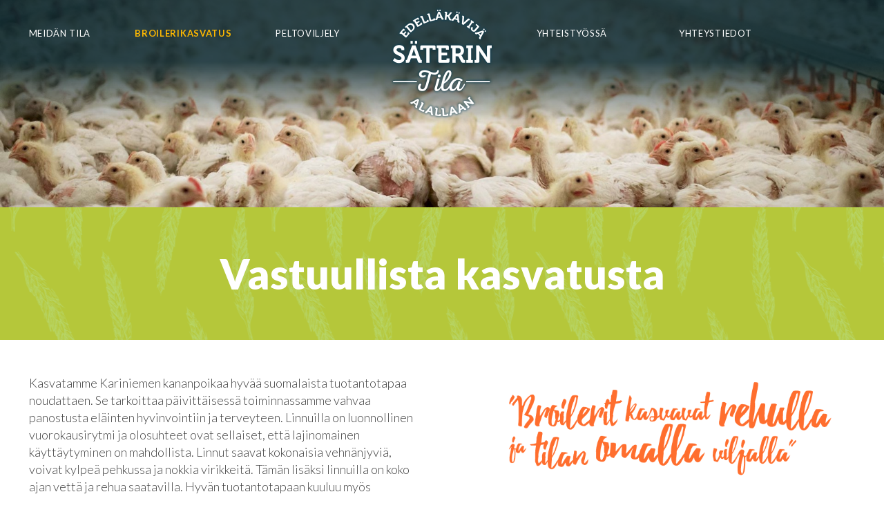

--- FILE ---
content_type: text/html; charset=utf-8
request_url: https://www.saterintila.fi/broilerikasvatus/
body_size: 2726
content:
<!doctype html>
<html xmlns="http://www.w3.org/1999/xhtml">
<head>
<meta http-equiv="Content-Type" content="text/html; charset=utf-8" />
<title>Broilerikasvatus - Säterin tila</title>
<meta name="viewport" content="width=device-width, initial-scale=1" />
<!-- SET: FAVICON -->
<link rel="shortcut icon" type="image/png" href="/site/templates/images/favicon.png" />
<!-- END: FAVICON -->

<meta name="format-detection" content="telephone=no">

<!-- SET: STYLESHEET -->
<link href='https://fonts.googleapis.com/css?family=Lato:100,100italic,300,300italic,400,400italic,700,700italic,900,900italic' rel='stylesheet' type='text/css' />
<link rel="stylesheet" type="text/css" href="/site/templates/css/jquery.bxslider.css"/>
<link rel="stylesheet" type="text/css" href="/site/templates/js/jQuery.mmenu/core/css/jquery.mmenu.css"/>
<link rel="stylesheet" type="text/css" href="/site/templates/js/jquery-simplyscroll-2.0/jquery.simplyscroll.css"/>
<link rel="stylesheet" type="text/css" href="/site/templates/js/jquery.swipebox/css/swipebox.min.css"/>
<link rel="stylesheet" type="text/css" href="/site/templates/css/style.css"/>
<!-- END: STYLESHEET -->

<!-- SET: SCRIPTS -->
<script type="text/javascript">
	var baseUrl = "/";
</script>
<script type="text/javascript" src="/site/templates/js/jquery-1.12.2.min.js"></script>
<script type="text/javascript" src="/site/templates/js/jquery.bxslider.js"></script>
<script type="text/javascript" src="/site/templates/js/jquery.waitforimages.min.js"></script>
<script type="text/javascript" src="/site/templates/js/jquery-simplyscroll-2.0/jquery.simplyscroll.min.js"></script>
<script type="text/javascript" src="/site/templates/js/jquery.swipebox/js/jquery.swipebox.min.js"></script>
<script type="text/javascript" src="/site/templates/js/jQuery.mmenu/core/js/jquery.mmenu.min.js"></script>


<script type="text/javascript" src="/site/templates/js/main.js"></script>
<!-- END: SCRIPTS -->
<!-- Google tag (gtag.js) -->
<script async src="https://www.googletagmanager.com/gtag/js?id=G-TFNJ6W6MFV"></script>
<script>
  window.dataLayer = window.dataLayer || [];
  function gtag(){dataLayer.push(arguments);}
  gtag('js', new Date());
  gtag('config', 'G-TFNJ6W6MFV');
</script>
</head>

<body>

	<div id="mobilemenu">
		<ul class=''><li><a href='/meidan-tila/'>Meidän tila</a></li><li class="active"><a href='/broilerikasvatus/'>Broilerikasvatus</a></li><li><a href='/peltoviljely/'>Peltoviljely</a></li><li><a href='/yhteistyossa/'>Yhteistyössä</a></li><li><a href='/yhteystiedot/'>Yhteystiedot</a></li> </ul>
	</div>

  <!-- wrapper starts -->
  <div class="wrapper">

		<div id="mobilemenuopener">
			<a href="#mobilemenu"><img src="/site/templates/images/menu.svg" alt="Avaa valikko" width="40" height="40" /></a>
		</div>
<div class="banner"> <img src="/site/assets/files/1060/broilerkasvatus.1920x0.jpg" alt="banner"  />
  <div class="header-in">
    <div class="navigations">
      <div class="container-in">
       <div class="navigations-left">
         <ul class=''><li><a href='/meidan-tila/'>Meidän tila</a></li><li class="active"><a href='/broilerikasvatus/'>Broilerikasvatus</a></li><li><a href='/peltoviljely/'>Peltoviljely</a></li> </ul>
       </div>
       <ul class='navigations-right'><li><a href='/yhteistyossa/'>Yhteistyössä</a></li><li><a href='/yhteystiedot/'>Yhteystiedot</a></li> </ul>
        <div class="clear"></div>
        <div class="logo"><a href="/"><img src="/site/templates/images/logo.png" alt="Säterin tila"  /><img src="/site/templates/images/color_noround_logo.svg" height="30" width="60" class="color-logo" alt=""  /></a></div>
      </div>
       <div class="clear"></div>
    </div>
     <div class="clear"></div>
  </div>
</div>
<div class="green-block">
  <div class="container-in">
    <h2>Vastuullista kasvatusta</h2>
  </div>
</div>

<!-- Banner ends -->

<!-- maincontent Starts -->
<div class="main_content">

  <div class="container-in">
    <div class="content-block1">
      <div class="content-block1-left"><p>Kasvatamme Kariniemen kananpoikaa hyvää suomalaista tuotantotapaa noudattaen. Se tarkoittaa päivittäisessä toiminnassamme vahvaa panostusta eläinten hyvinvointiin ja terveyteen. Linnuilla on luonnollinen vuorokausirytmi ja olosuhteet ovat sellaiset, että lajinomainen käyttäytyminen on mahdollista. Linnut saavat kokonaisia vehnänjyviä, voivat kylpeä pehkussa ja nokkia virikkeitä. Tämän lisäksi linnuilla on koko ajan vettä ja rehua saatavilla. Hyvän tuotantotapaan kuuluu myös päivittäinen tuotantotietojen kerääminen kanalapäiväkirjaan, jonka pohjalta tehdään tarvittaessa muutoksia.</p>

<p>Broilerit elävät va­pai­na kas­vat­ta­mon lat­tial­la turve­kui­vik­keen päällä. Lin­tu­jen kas­vuo­lo­ja, kuten läm­pö­ti­laa, kos­teut­ta ja il­man­laa­tua val­vo­taan vuo­ro­kau­den ympäri niin arkena kuin py­hä­nä­kin. Lintuja ei lääkitä antibiooteilla. Jo­kai­nen tilallamme kasvava broi­le­ri­par­vi tutkitaan sal­mo­nel­lan va­ral­ta.</p>

<p>Broilerit kasvavat rehulla ja tilan omalla viljalla. Ruokinnassa käytettävä rehu tulee <a href="http://www.satarehu.fi">Satarehulta</a>. Rehutehdas sijaitsee Huittisten Vampulassa vain muutaman kilometrin päässä tilaltamme. Rehuntuotannossa noudatetaan tarkkoja laatumääräyksiä, joka osaltaan turvaa kasvatettavien lintujen terveyden.</p></div>
      <div class="content-block1-right">
        <p><img alt="" src="/site/assets/files/1074/broilerit_kasvavat_rehulla-1.png" width="800" /></p>

<p>Kasvatusosastot tyhjennetään broilerinlannasta jokaisen kasvatuserän jälkeen. Lanta viedään lannoitteeksi omille ja naapurien pelloille tai toimitetaan <a href="http://www.biolan.fi/">Biolan Oy</a>:lle. Kun hallit ovat tyhjät, ne pestään ja desinfioidaan ennen seuraavan parven saapumista.</p>

<p>Lisätietoja broilerinkasvatuksesta löydät <a href="http://www.suomibroileri.fi/">Suomen Broileryhdistyksen</a> sivulta.</p>
      <div class="clear"></div>
    </div>
		<div class="clear"></div>
  </div></div><div class="subgallery"><ul class="scroller"><li><a href="/site/assets/files/1081/pp4293.jpg" rel="kuvagalleria-1081"><img src="/site/assets/files/1081/pp4293.0x362.jpg" alt="" height="362" /></a></li><li><a href="/site/assets/files/1081/saterin-tila-arttu.jpg" rel="kuvagalleria-1081"><img src="/site/assets/files/1081/saterin-tila-arttu.0x362.jpg" alt="" height="362" /></a></li><li><a href="/site/assets/files/1081/pp8529.jpg" rel="kuvagalleria-1081"><img src="/site/assets/files/1081/pp8529.0x362.jpg" alt="" height="362" /></a></li><li><a href="/site/assets/files/1081/pp4277-1.jpg" rel="kuvagalleria-1081"><img src="/site/assets/files/1081/pp4277-1.0x362.jpg" alt="" height="362" /></a></li><li><a href="/site/assets/files/1081/pp8549-1.jpg" rel="kuvagalleria-1081"><img src="/site/assets/files/1081/pp8549-1.0x362.jpg" alt="" height="362" /></a></li><li><a href="/site/assets/files/1081/pp5470.jpg" rel="kuvagalleria-1081"><img src="/site/assets/files/1081/pp5470.0x362.jpg" alt="" height="362" /></a></li><li><a href="/site/assets/files/1081/pp8544.jpg" rel="kuvagalleria-1081"><img src="/site/assets/files/1081/pp8544.0x362.jpg" alt="" height="362" /></a></li><li><a href="/site/assets/files/1081/pp5400.jpg" rel="kuvagalleria-1081"><img src="/site/assets/files/1081/pp5400.0x362.jpg" alt="" height="362" /></a></li><li><a href="/site/assets/files/1081/pp5210.jpg" rel="kuvagalleria-1081"><img src="/site/assets/files/1081/pp5210.0x362.jpg" alt="" height="362" /></a></li><li><a href="/site/assets/files/1081/pp5310-1.jpg" rel="kuvagalleria-1081"><img src="/site/assets/files/1081/pp5310-1.0x362.jpg" alt="" height="362" /></a></li></ul>
    <div class="clear"></div>
  </div>
</div>
<!-- Maincontent ends -->

  <!-- footer starts -->
  <div class="footer">
    <div class="container-in">
      <div class="footer-nav">
        <div class="footer-logo"> <a href="#"><img src="/site/templates/images/footer-logo.png" alt="img"  /></a> </div>
        <ul class=''><li><a href='/meidan-tila/'>Meidän tila</a></li><li class="active"><a href='/broilerikasvatus/'>Broilerikasvatus</a></li><li><a href='/peltoviljely/'>Peltoviljely</a></li><li><a href='/yhteistyossa/'>Yhteistyössä</a></li> </ul>
        <div class="clear"></div>
      </div>
      <div class="footer-right">
        <h3>Säterin Tila Oy</h3>
        <p><span class="newliner">Peltolantie 67 A, 27860 Köyliö, </span>
          <span class="newliner">0400 656 155, 0400 799 877</span></p>
        <span class="copy"><span class="newliner">&copy; Säterin Tila Oy, Web Design <a href="https://www.huima.com/?utm_source=saterintila.fi&utm_medium=creditlink" target="_blank">Huima</a>, </span>
        <span class="newliner">Valokuvaus <a href="http://valokuvaajapauliinap.com/" target="_blank">Pauliina Puputti</a></span>
        
        <span class="newliner" style="margin-top: 1em; text-align:right;"><a href="https://www.huima.com/evasteet/?s[]=gajs&s[]=ga4" target="_blank">Evästeet</a></span>
        </span>
      </div>
      <div class="clear"></div>
    </div>
  </div>
  <!-- footer ends -->

</div>
<!-- wrapper ends -->

</body>
</html>

--- FILE ---
content_type: text/css
request_url: https://www.saterintila.fi/site/templates/css/style.css
body_size: 4309
content:
/*====================================== reset.css is here ========================================*/

*                                           { margin:0px; padding:0px; box-sizing:border-box; -moz-box-sizing:border-box; -webkit-box-sizing:border-box;}
img                                         { border:none;}
a                                           { outline:none;}
body,div,dl,dt,dd,ul,ol,li,h1,h2,h3,h4,h5,h6,pre,form,fieldset,input,textarea,p,blockquote,th,td { margin:0; padding:0;}
table {	border-collapse:collapse; border-spacing:0;}
fieldset,img { border:0; }
address,caption,cite,code,dfn,em,strong,th,var {font-style:normal; font-weight:normal;}
ol,ul { list-style:none;}
caption,th {text-align:left;}
h1,h2,h3,h4,h5,h6 {	font-size:100%;	font-weight:bold;}
q:before,q:after {content:'';}
abbr,acronym { border:0;}
.clear{clear:both; font-size:1px;line-height:1px; display:block; height:0;}
.clrflt{clear:both;}
.last	{margin:0 !important;}
.pad_last{padding:0 !important;}
.no_bg {background:none !important;}
/**************************************************************************************/
a											{color:#000; text-decoration:none; outline:0 none;}
a:hover										{color:#000;  text-decoration:none;}
h1											{font-size:24px;}
h2											{font-size:22px;}
h3											{font-size:18px;}
h4											{font-size:16px;}
h5											{font-size:14px;}
h6											{font-size:12px;}
/*----------------------------------------------------------------------------------*/
html 										{}
body										{color:#b1b1b1; font-family:"Arial", Verdana, Tahoma; font-size:12px;}
.flt_lt										{float:left; display:inline;}
.flt_rt										{float:right; display:inline;}
/* ---------------------------------------------------------------------------------*/

/* ----------------------- layout ----------*/
.wrapper									{display:block; margin:0px auto;}
.container-in								{max-width:1197px; display:block; margin:0px auto;}
.main_content								{width:100%; display:block; background: white; padding-top: 50px;}
.main_content.frontpagecontent {padding-top: 0;}
.frontpagecontent .content-block1 {margin: 55px 0;}
/*-------------------------------------------*/

.mm-page {background: #F1F5F8;}

/* ------------------ HEADER HERE -------------------*/
#logo										{}
/* ---------------------------------------------------------*/


/* ------------------------- NAVIGATION HERE ---------------*/
.header-in									{ width:100%; display:block;}
.navigations									{ width:100%; display:block; position:fixed; left:0; top:0px; z-index:99;}
.navigations-left{float:left;padding:23px 0 0 0;width: 488px;}
.navigations-left ul{ display:block; position:relative; z-index:999;}
.navigations-left ul li{ display:inline-block; float:left; list-style:none none outside; padding:0px 64px 0 0 ; }
.navigations-left ul li:nth-child(3n) {padding-right: 0;}
.navigations-left ul li a{font-family: 'Lato', sans-serif; font-weight:400; font-size:13px; line-height:50px; color:#ffffff; text-transform:uppercase; letter-spacing:0.7px;}
.navigations .navigations-right{float:right;padding:23px 0 0 0;margin: 0;position:relative;z-index:999;width: 462px;}
.navigations .navigations-right li{display:inline-block;float:left;list-style:none none outside;padding: 0 104px 0 0;}
.navigations .navigations-right li a{font-family: 'Lato', sans-serif; font-weight:400; font-size:13px; line-height:50px; color:#ffffff; text-transform:uppercase; letter-spacing:0.7px;}
.navigations .navigations-right li:nth-child(3n) {padding-right: 0;}
.navigations li.active a {color: #ffb900;font-weight: 700;}

.logo {
  position:absolute;
  height: 182px;
  left:0;
  top:0;
  text-align:center;
  width:100%;
  padding: 10px 0;
  /* Permalink - use to edit and share this gradient: http://colorzilla.com/gradient-editor/#1c84a3+0,e5e5e5+100&1+0,0+100 */
  background: -moz-linear-gradient(180deg, rgba(8, 38, 47, 0.83) 90px, rgba(229,229,229,0) 180px); /* FF3.6-15 */
  background: -webkit-linear-gradient(180deg, rgba(8, 38, 47, 0.83) 90px, rgba(229,229,229,0) 180px); /* Chrome10-25,Safari5.1-6 */
  background: linear-gradient(180deg, rgba(8, 38, 47, 0.83) 90px,rgba(229,229,229,0) 180px);  /* W3C, IE10+, FF16+, Chrome26+, Opera12+, Safari7+ */
  filter: progid:DXImageTransform.Microsoft.gradient( startColorstr='#1c84a3', endColorstr='#00e5e5e5',GradientType=1 ); /* IE6-9 fallback on horizontal gradient */
}

.lorem { width:100%; position:absolute; left:0px; bottom:40px; text-align:center;  z-index: 50;}
.banner1 .lorem img { width:500px; height:auto;display: inline-block;margin-left: 280px;}
.banner .logo img,
.banner1 .logo img { width:auto; height:auto; display: inline-block;}

.banner1 .logo .color-logo,
.banner .logo .color-logo {display: none;}

.banner1 .bgimage {position: absolute; top:0;left:0;width:100%; height: 100%; overflow:hidden; background-size: cover; animation-name: kenburns; animation-duration: 10s; animation-iteration-count: infinite; animation-direction: alternate; z-index: 5;}

.navigations {transition: all 0.5s ease;}

.navigations.white {background: white;}
.navigations.white .logo {background: none; height: auto;}
.navigations.white .logo img {display: none;}
.navigations.white .logo .color-logo {display: inline-block;height: 30px; width: auto;}
.navigations.white .navigations-right,
.navigations.white .navigations-left {padding-top: 0;}
.navigations.white .navigations-right li a,
.navigations.white .navigations-left li a {color: #383737;}
.navigations.white li.active a {color: #ffb900;font-weight: 700;}


.banner1 .video-background {
  position: absolute;
  left: 50%;
  top: 50%;
  transform: translateX(-50%) translateY(-50%);
  min-height: 100%;
  min-width: 100%;
  width: auto;
  height: auto;
  overflow: hidden;
}

/* ---------------------------------------------------------*/

/* ------------------------ MIAN CONTENT HERE --------------*/

.content-block{width:100%;display: table;height: 100%;}
.block-left{width:50%;display: table-cell;text-align:center;padding: 0;background: url(../images/vehna_oranssi.png) repeat-x center center #ffb900;
    background-size: auto 100%;vertical-align: middle;}
.block-left-in{width: 64%;display:block;text-align:center;margin:0px auto;}
.block-left h2{ font-family: 'Lato', sans-serif; font-weight:900; font-size:40px; line-height:24px; color:#ffffff; padding:0 0 43px 0;}
.block-left p{ font-family: 'Lato', sans-serif; font-weight:400; font-size:18px; line-height:26px; color:#ffffff; padding:0 0 32px 0;}
.block-left a{ font-family: 'Lato', sans-serif; font-weight:400; font-size:14px; line-height:26px; color:#ffffff; background-color:#339999; display:inline-block;  text-align:center; padding:2px 36px; border-radius:5px;letter-spacing:2px; text-transform: uppercase;}

.block-right{width:50%;display: table-cell;background-color:#ff6e36;float: none; vertical-align: middle;}
.chick-left{display: table-cell;height: 100%;vertical-align: middle;}
.chick-right{padding: 0;float: none;display: table-cell;vertical-align: middle;width: 85%;margin: 0 auto;}
.chick-right-in{text-align:center;width: 85%;display: table-cell;margin:0px auto;vertical-align: middle;text-align: center;padding: 0 55PX;}
.chick-right h2{font-family: 'Lato', sans-serif; font-weight:900; font-size:40px; line-height:24px; color:#ffffff; padding:0 0 43px 0; }
.chick-right p{ font-family: 'Lato', sans-serif; font-weight:400; font-size:18px; line-height:26px; color:#ffffff; padding:0 0 32px 0;}
.chick-left img {display: block;}
.chick-right a{ font-family: 'Lato', sans-serif; font-weight:400; font-size:14px; line-height:26px; color:#ffffff; background-color:#b5c73a; display:inline-block;  text-align:center; padding:2px 36px; border-radius:5px;letter-spacing:2px; text-transform: uppercase;}

.content-block1{ width:100%; display:block; margin: 0 0 1em 0;}
.content-block1-left { float:left; display:inline-block; width:47%; }
.content-block1-left img,
.content-block1-full img,
.content-block1-right img{ display:block; width:100%; display:block; margin:0 0 1em 0 ;}

.content-block1 a {color: #ff6e36; font-weight: 700;}

.centered {text-align: center;}

.content-block1-right {width:47%; display:block; float:right; }
.content-block1-left h2,
.content-block1-full h2,
.content-block1-right h2 {font-family: 'Lato', sans-serif; font-weight:900; font-size:38px; color:#000000; margin:1em 0 1em 0; }
.content-block1-left p,
.content-block1-full p,
.content-block1-right p {font-family: 'Lato', sans-serif; font-weight:300; font-size:18px; color:#424242; padding:0 0 1em 0;line-height: 1.4em;}
a.Nappilinkki {font-family: 'Lato', sans-serif; font-weight:400; font-size:14px; line-height:26px; color:#ffffff; background-color:#ff6e36; display:inline-block;  text-align:center; padding:2px 36px; border-radius:5px; letter-spacing:2px; text-transform: uppercase;}


.portfolio{ width:100%; display:block; background:url(../images/footer-chicks.jpg) repeat-x left top; padding:72px 0 66px 0; margin:0 0 30px 0; background-size: cover;}
.portfolio-in{ width:100%; display:block; text-align:center;}
.portfolio-in h2{font-family: 'Lato', sans-serif; font-weight:900; font-size:40px; line-height:1.2em; color:#ffffff; padding:0 0 20px 0; }
.portfolio-in p{font-family: 'Lato', sans-serif; font-weight:700; font-size:22px; line-height:30px; color:#ffffff; padding:0 0 48px 0;}
.portfolio-in a{ font-family: 'Lato', sans-serif; font-weight:400; font-size:14px; line-height:26px; color:#ffffff; background-color:#ffb900; display:inline-block; text-align:center; padding:2px 36px; border-radius:5px; letter-spacing:2px; text-transform: uppercase;}

/* ------------------------ BANNER CONTENT HERE --------------*/
.banner1{ width:100%; display:block; position:relative;}
.banner1 .bxslider li {height: 665px; background-size: cover; overflow: hidden;}
.banner1 img { max-width:100%; height: auto;}
.bx-wrapper{ margin:0px;}
.subgallery {margin-top: 40px;}
.subgallery .bx-wrapper .bx-prev,
.banner1 .bx-wrapper .bx-prev{ background:url(../images/ar-left.png) no-repeat;}
.subgallery .bx-wrapper .bx-next,
.banner1 .bx-wrapper .bx-next{ background:url(../images/ar-right.png) no-repeat;}
.banner1  .bx-wrapper .bx-controls-direction a  {  margin-top:-8px; width:18px; height:32px;}
.banner1  .bx-wrapper .bx-prev{ left:46px;}
.banner1  .bx-wrapper .bx-next{ right:46px;}

.bx-wrapper .bx-viewport {border: none;left: auto;box-shadow: none;}
.subgallery img {height: auto;}

.simply-scroll,
.simply-scroll .simply-scroll-clip {width: auto;height: auto;}
.simply-scroll .simply-scroll-list li {width: auto; height: auto;}
/* ---------------------------------------------------------*/

/* ------------------ FOOTER HERE --------------------------*/
.footer { width:100%; display:block; padding:0 0 35px 0; margin-top: 3em;}
.footer-nav{ float:left;}
.footer-logo{  display:inline-block;float:left; padding:0 55px 0 0; }
.footer-logo a img{ width:100%; height:auto;}
.footer-nav ul{ display:inline-block; padding:51px 0px 0 0;}
.footer-nav ul li{ display:inline-block; list-style:none none outside; padding:0px 42px 0 0;float:left; }
.footer-nav ul li:last-child {padding-right: 0;}
.footer-nav ul li a{ display:inline-block;font-weight:normal; font-size:17px; line-height:36px; color:#383737; font-family: 'Lato-Bold'; }
.footer-nav ul li.active a {color: #ffb900;}
.footer-nav ul li a span{ padding:12px 0 0 0 ; float:left;}
.footer-right{ float:right; padding:5px 113px 0 0px;}
.footer-right h3{font-family: 'Lato', sans-serif; font-weight:700; font-size:16px; line-height:36px; color:#383737; }
.footer-right p{font-family: 'Lato', sans-serif; font-weight:700; font-size:16px; line-height:20px; color:#b4bbc2; padding:0 0 16px 0 ; }
/* ---------------------------------------------------------*/


/* ------------------ INNER PAGE START HERE --------------------------*/




/* ------------------------ MIAN CONTENT HERE --------------*/
.content{ width:100%; display:block;padding:0 0 25px 0;}

.subgallery-img{ width:100%; display:block; padding:0 0 28px 0;}
.subgallery-img ul{ display:block; }
.subgallery-img ul li{ display:inline-block; float:left; list-style:none none outside; width:20%;}
.subgallery-img ul li img{ width:100%; height:362px;}

/* ------------------------ BANNER CONTENT HERE --------------*/
.banner{ width:100%; display:block; position:relative;}
.banner img{ width:100%; height:auto; display: block;}
/* ---------------------------------------------------------*/
.green-block{ width:100%; display:block; background:url(../images/vehna_vihrea.png) repeat-x center center #B5C73A; background-size: auto 100%; padding:60px 0 60px 0;}
.green-block h2 {font-family: 'Lato', sans-serif; font-weight:900; font-size:60px; color:#ffffff; display:block;text-align:center; }
/* ------------------ FOOTER HERE --------------------------*/
.footer										{ width:100%; display:block; padding:0 0 35px 0;}
.footer-nav{ float:left;}
.footer-logo{  display:inline-block;float:left; padding:0 55px 0 0; }
.footer-logo a img{ width:100%; height:auto;}
.footer-nav ul{ display:inline-block; padding:59px 0px 0 0;}
.footer-nav ul li{ display:inline-block; list-style:none none outside; padding:0px 41px 0 0;float:left; }
.footer-nav ul li a{ display:inline-block; font-size:16px; line-height:18px; color:#383737; font-family: 'Lato', sans-serif; font-weight:700; }
.footer-nav ul li a span{ padding:0px 0 0 0 ; float:left;}
.footer-right{ float:right;}
.footer-right h3{font-family: 'Lato', sans-serif; font-weight:700; font-size:16px; line-height:36px; color:#383737; }
.footer-right p{font-family: 'Lato', sans-serif; font-weight:700; font-size:16px; line-height:20px; color:#b4bbc2; padding:0 0 16px 0 ; }
.copy {font-family: 'Lato', sans-serif; font-weight:700; font-size:12px; margin-top:24px; color:#b4bbc2;}
.copy a {color:#b4b6b8;}
.footer .newliner {display: block;}
/* ---------------------------------------------------------*/

#mobilemenu {display: none;}
.mm-opening #mobilemenu {display: block;}
#mobilemenuopener {position:fixed; z-index: 100; left: 7px; top: 7px; display: none;}

/* Header */
.mm-menu .mm-navbar > *, .mm-menu .mm-navbar a {color: #ff6e36;}
.mm-panels > .mm-panel:before, .mm-panels > .mm-panel:after {height: 102px;}
/* Default */
.mm-menu {background: #F1F5F8;color: white;font-family: 'Lato', sans-serif;font-size: 20px; font-weight: 900;}
.mm-listview {font-size: 16px;}
.mm-listview > li > a, .mm-listview > li > span {color: #424242;}
/* Active */
.mm-menu .mm-listview > li.mm-selected > a:not(.mm-next), .mm-menu .mm-listview > li.mm-selected > span {color: white;background: #FF6E36;}
/* Arrows */
.mm-menu .mm-navbar .mm-btn:before, .mm-menu .mm-navbar .mm-btn:after,
.mm-menu .mm-listview > li .mm-next:after, .mm-menu .mm-listview > li .mm-arrow:after {border-color: #FFB900;}
.mm-listview > li, .mm-listview > li:after, .mm-listview > li .mm-next, .mm-listview > li .mm-next:before {border-color: #FFB900;}
.mm-panel.mm-hasnavbar .mm-navbar { border: none; height: auto; padding-top: 20px; padding-bottom: 20px; background: white;}

.mm-listview > li:not(.mm-divider):after {left: 0; margin: 0 20px;}
.mm-listview > li.mm-selected:after {display: none;}

.mm-listview > li > a, .mm-listview > li > span {padding: 15px 30px 15px 30px; margin: 0 20px;}

.mm-panels > .mm-panel > .mm-listview:first-child, .mm-panels > .mm-panel > .mm-navbar + .mm-listview {margin-top: 0;}

.googlemaps {height: 400px;}
.youtubevideo {max-width: 100%; height: 309px;}

.youtubebannercontainer {width: 100%; padding-bottom: 34.7%; position: relative;overflow: hidden; min-height: 400px;}
.youtubebannercontainer iframe {position: absolute; left: 50%; top: 0; width: 100%; height: 100%; z-index: 1; min-width: 1150px;transform: translateX(-50%);}
/*.youtubebannercontainer:after {content: ""; display: block; position: absolute; left: 0; top: 0; width: 100%; height: 100%; z-index: 2;}*/

.playbutton {display: none; position:absolute; z-index: 100; top: 50%; left: 50%; width: 120px; height: 120px; margin-left:-60px; margin-top: -60px;}
.playbutton img {width: 100%; height: auto;}

@keyframes kenburns
{
  100% {
    transform: scale3d(1.2, 1.2, 1.2) translate3d(-1%, -1%, 0px);
    animation-timing-function: ease-in;
  }
}

@media (max-width: 1265px)
{
  .navigations .container-in {width: 1000px; margin-left: auto; margin-right: auto;}
  .navigations-left ul li {padding-right: 25px;}
  .navigations .navigations-right {width: 378px;}
  .navigations .navigations-right li {padding-right: 30px;}

  .container-in {width: auto; margin: 0 30px;}

  .footer-right {padding-right: 0;}

  .content-block1-left h2,
  .content-block1-full h2,
  .content-block1-right h2 {font-size: 32px;}

  .chick-left img {width: 275px;}
  .chick-right h2,
  .block-left h2 {font-size: 32px;padding-bottom: 20px;}
  .chick-right p,
  .block-left p {font-size: 16px;padding-bottom: 1em;}

  .banner1 .bxslider li {height: 550px;}
}

@media (max-width: 1060px)
{
  .navigations .container-in {width: 768px;}

  .footer-nav ul,
  .navigations-left,
  .navigations-right {display: none;}

  #mobilemenuopener {display: block;}

  .navigations.white .logo {background: white;}

  .footer .newliner {display: block;}
  /* Add space after */
  .footer .newliner:after {content: "\0020";}
  .footer-right {float: left;}

  .banner .logo img, .banner1 .logo img {height: 140px;}

  .green-block {padding-top: 40px; padding-bottom: 40px;}
  .green-block h2 {font-size: 42px;}

  .chick-left {display: none;}
  .block-left,
  .block-right {padding: 30px;}
  .chick-right-in,
  .block-left-in {width: 90%;}

  .banner1 .bxslider li {height: 500px;}
}

@media (max-width: 810px)
{
  .navigations .container-in {width: auto;}

  .banner {height: 200px; overflow: hidden;}
  .banner > img {height: 100%;width: auto;position: absolute; left: -1000%; right: -1000%; top: -1000%; bottom: -1000%; margin: auto; min-height: 100%; min-width: 100%;}

  .banner1 .lorem img {margin-left: 0;max-width: 85%;}

  .banner1 .bx-controls-direction {opacity: 0;transition: all 0.2s ease;}
  .banner1:hover .bx-controls-direction {opacity: 1;}

  .footer {width: auto; margin-left: 30px; margin-right: 30px;}
  .content-block1 {width: auto; padding-top: 0;}

  .footer-right {width: calc(100% - 163px);}

  .content-block1-right {float: none; width: auto;}
  .content-block1-left {float: none; width: auto;display:block;margin-bottom: 1em;}

  .frontpagecontent .content-block1-right {text-align: center;}

  .youtubevideo {width: 100%;}

  .banner .logo img, .banner1 .logo img {height: 120px;}

  .green-block {padding-top: 30px; padding-bottom: 30px;}
  .green-block h2 {font-size: 32px;}

  .chick-right-in,
  .block-left-in {display: block;width: auto; padding: 0;}
  .chick-right {display: block;width: auto;}
  .block-left,
  .block-right {display: block;width: auto; padding-top: 50px; padding-bottom: 50px;}
  .content-block {display: block;width: auto; height: auto; margin-bottom: 2em;}

  .portfolio-in {width: auto; margin-left: 30px; margin-right: 30px;}

  .banner1 .bxslider li {height: 480px;}

  img.limitedwidth {max-width: 50%;}
}

@media (max-width: 460px)
{
  .banner1 .bxslider li {height: 370px;}

  .footer-logo {display: none;}
  .footer-right {float: none; width: auto;}

  img.limitedwidth {max-width: 100%;}
}


--- FILE ---
content_type: text/javascript
request_url: https://www.saterintila.fi/site/templates/js/main.js
body_size: 728
content:
$(document).ready(function()
{
  var navigations = $('.navigations');

  function handleMenuScroll()
  {
    var scrollTop = $(window).scrollTop();
    if (scrollTop > 0 && ! navigations.hasClass('white'))
    {
      navigations.addClass('white');
    }
    else if (scrollTop < 1 && navigations.hasClass('white'))
    {
      navigations.removeClass('white');
    }
  }
  $(window).on('scroll', handleMenuScroll);
  handleMenuScroll();

  $('.subgallery li a').swipebox();

  $(document).on('click', '.playbutton', function(e)
  {
    e.preventDefault();

    var element = $(this);

    element.closest('li').find('video').get(0).play();
    element.remove();
  });

  $(document).on('click', '.video-background', function(e)
  {
    if (this.paused)
    {
      autoplayVideo(this);
    }
  });

  function autoplayVideo(video)
  {
    video.play();

    setTimeout(function()
    {
      // If not playing, show play-button
      if (video.paused)
      {
        $(video).closest('li').find('.playbutton').css('display', 'block');
      }
    }, 200);
  }

  $('#mainslider').bxSlider({
    mode: 'fade',
    auto: true,
    pager: false,
    pause: 10000,
    onSliderLoad: function(element)
    {
      var video = $('#mainslider li:first video');
      if (video.length)
        setTimeout(function() { autoplayVideo(video.get(0)); }, 500);
    },
    onSlideBefore: function(element)
    {
      $('#mainslider').find('video').each(function(i, e) {
        $(this)[0].pause();
      });

      var video = element.find('video');
      if (video.length)
        autoplayVideo(video.get(0));
    },
  });

  $('.subgallery .scroller').each(function(i, e)
  {
    $(this).waitForImages(function()
    {
      $('.subgallery .scroller').simplyScroll(
        {
          frameRate: 42
        }
      );
    });
  });

  $('#mobilemenu').mmenu(
  {
    navbar:
    {
      title: '<a href="/"><img src="/site/templates/images/color_noround_logo.svg" height="60" width="120" class="color-logo" alt=""></a>',
    }
  },
  {
    classNames:
    {
      selected: 'active'
    }
  });
});


--- FILE ---
content_type: image/svg+xml
request_url: https://www.saterintila.fi/site/templates/images/menu.svg
body_size: 136
content:
<?xml version="1.0" encoding="utf-8"?>
<svg xmlns="http://www.w3.org/2000/svg" width="512" height="512" viewBox="0 0 512 512">
<style type="text/css">
	.st0{fill:#ff6e36;}
</style>
<g>
<path class="st0" d="M462 163.5H50v-65h412v65zm0 60H50v65h412v-65zm0 125H50v65h412v-65z"/>
</g>
</svg>


--- FILE ---
content_type: image/svg+xml
request_url: https://www.saterintila.fi/site/templates/images/color_noround_logo.svg
body_size: 3866
content:
<?xml version="1.0" encoding="UTF-8" standalone="no"?>
<!-- Generator: Adobe Illustrator 19.2.1, SVG Export Plug-In . SVG Version: 6.00 Build 0)  -->

<svg
   xmlns:dc="http://purl.org/dc/elements/1.1/"
   xmlns:cc="http://creativecommons.org/ns#"
   xmlns:rdf="http://www.w3.org/1999/02/22-rdf-syntax-ns#"
   xmlns:svg="http://www.w3.org/2000/svg"
   xmlns="http://www.w3.org/2000/svg"
   xmlns:sodipodi="http://sodipodi.sourceforge.net/DTD/sodipodi-0.dtd"
   xmlns:inkscape="http://www.inkscape.org/namespaces/inkscape"
   version="1.1"
   id="Layer_1"
   x="0px"
   y="0px"
   viewBox="0 0 260.39999 132.10001"
   xml:space="preserve"
   inkscape:version="0.91 r13725"
   sodipodi:docname="SaterinTila_logo.svg"
   width="260.39999"
   height="132.10001"><metadata
     id="metadata43"><rdf:RDF><cc:Work
         rdf:about=""><dc:format>image/svg+xml</dc:format><dc:type
           rdf:resource="http://purl.org/dc/dcmitype/StillImage" /><dc:title></dc:title></cc:Work></rdf:RDF></metadata><defs
     id="defs41" /><sodipodi:namedview
     pagecolor="#ffffff"
     bordercolor="#666666"
     borderopacity="1"
     objecttolerance="10"
     gridtolerance="10"
     guidetolerance="10"
     inkscape:pageopacity="0"
     inkscape:pageshadow="2"
     inkscape:window-width="1081"
     inkscape:window-height="734"
     id="namedview39"
     showgrid="false"
     fit-margin-top="0"
     fit-margin-left="0"
     fit-margin-right="0"
     fit-margin-bottom="0"
     inkscape:zoom="0.76789693"
     inkscape:cx="136.75001"
     inkscape:cy="62"
     inkscape:window-x="277"
     inkscape:window-y="237"
     inkscape:window-maximized="0"
     inkscape:current-layer="Layer_1" /><style
     type="text/css"
     id="style3">
	.st0{fill:#ff6e36;}
	.st1{fill:none;}
</style><g
     id="g5"
     transform="translate(-65.1,-52.9)"><g
       id="g7"><path
         class="st0"
         d="m 69.8,98.1 c 0,0 4.7,5.4 11.1,5.4 3.5,0 6.6,-1.9 6.6,-5.4 C 87.5,90.3 66,91 66,76.7 c 0,-7.4 6.4,-12.9 15.3,-12.9 5.3,0 13.6,2.5 13.6,9 l 0,4.2 -7.6,0 0,-2.1 c 0,-2.1 -3,-3.5 -6.1,-3.5 -3.9,0 -6.7,2 -6.7,4.9 0,7.8 21.5,6.2 21.5,21.2 0,7.3 -5.6,13.5 -15.2,13.5 -10.1,0 -15.7,-7.1 -15.7,-7.1 l 4.7,-5.8 z"
         id="path9"
         inkscape:connector-curvature="0"
         style="fill:#ff6e36" /><path
         class="st0"
         d="m 99.1,103.2 1,0 c 1.1,0 1.6,-0.3 2,-1.4 l 13.6,-37.2 8.8,0 13.5,37.2 c 0.4,1.2 0.9,1.4 2,1.4 l 1,0 0,7.1 -5,0 c -3.2,0 -4.4,-0.8 -5.4,-3.7 l -2.8,-8 -15.5,0 -2.8,8 c -1,2.9 -2.1,3.7 -5.3,3.7 l -5.1,0 0,-7.1 z m 12.4,-50.3 5.7,0 0,7.5 -5.7,0 0,-7.5 z M 125.9,91.7 122,80.2 c -0.8,-2.5 -1.8,-6.8 -1.8,-6.8 l -0.2,0 c 0,0 -1,4.3 -1.8,6.8 l -3.9,11.5 11.6,0 z m -2.9,-38.8 5.7,0 0,7.5 -5.7,0 0,-7.5 z"
         id="path11"
         inkscape:connector-curvature="0"
         style="fill:#ff6e36" /><path
         class="st0"
         d="m 153,71.8 -7,0 c -0.9,0 -1.4,0.5 -1.4,1.4 l 0,2.8 -7.4,0 0,-7.2 c 0,-3 1,-4.1 4.1,-4.1 l 31.9,0 c 3.1,0 4.1,1.1 4.1,4.1 l 0,7.2 -7.4,0 0,-2.8 c 0,-0.9 -0.5,-1.4 -1.4,-1.4 l -7,0 0,38.6 -8.5,0 0,-38.6 z"
         id="path13"
         inkscape:connector-curvature="0"
         style="fill:#ff6e36" /><path
         class="st0"
         d="m 184.6,71.8 -4.2,0 0,-7.1 27.6,0 c 3,0 4.4,1.4 4.4,4.4 l 0,7 -7.7,0 0,-2.8 c 0,-0.9 -0.5,-1.4 -1.4,-1.4 l -10.3,0 0,12 14.8,0 0,7.1 -14.8,0 0,10.9 c 0,0.9 0.5,1.4 1.4,1.4 l 10.6,0 c 0.9,0 1.4,-0.5 1.4,-1.4 l 0,-2.9 7.7,0 0,7 c 0,3.1 -1.4,4.4 -4.4,4.4 l -20.7,0 c -3.1,0 -4.4,-1.3 -4.4,-4.4 l 0,-34.2 z"
         id="path15"
         inkscape:connector-curvature="0"
         style="fill:#ff6e36" /><path
         class="st0"
         d="m 221.9,71.8 -4.2,0 0,-7.1 20.5,0 c 8.4,0 14.2,5.2 14.2,13.8 0,8.2 -5.7,11.7 -7.6,12 l 0,0.1 c 0,0 1.4,0.6 2.3,2.3 l 4.4,8.8 c 0.7,1.4 1.8,1.5 3.2,1.5 l 0.8,0 0,7.1 -4.4,0 c -3.4,0 -4.9,-0.5 -6.4,-3.4 l -5.9,-11.5 c -1,-1.8 -1.9,-2.1 -4.3,-2.1 l -4.3,0 0,17.1 -8.4,0 0.1,-38.6 0,0 z M 237,86.1 c 4.2,0 6.8,-2.6 6.8,-7.2 0,-4.5 -2.5,-7.1 -6.6,-7.1 l -6.8,0 0,14.3 6.6,0 z"
         id="path17"
         inkscape:connector-curvature="0"
         style="fill:#ff6e36" /><path
         class="st0"
         d="m 258.6,103.2 4.6,0 0,-31.4 -4.6,0 0,-7.1 17.1,0 0,7.1 -4.6,0 0,31.4 4.6,0 0,7.1 -17.1,0 0,-7.1 z"
         id="path19"
         inkscape:connector-curvature="0"
         style="fill:#ff6e36" /><path
         class="st0"
         d="m 280.4,103.2 2.8,0 c 0.9,0 1.4,-0.5 1.4,-1.4 l 0,-37.2 7.6,0 17.3,25.3 c 1.8,2.6 3.8,6.4 3.8,6.4 l 0.1,0 c 0,0 -0.5,-3.8 -0.5,-6.4 l 0,-20.9 c 0,-3 1.3,-4.4 4.4,-4.4 l 8.2,0 0,7.1 -2.8,0 c -0.9,0 -1.4,0.5 -1.4,1.4 l 0,37.2 -7.5,0 -17.4,-25.2 c -1.8,-2.6 -3.8,-6.4 -3.8,-6.4 l -0.1,0 c 0,0 0.5,3.8 0.5,6.4 l 0,20.9 c 0,3.1 -1.3,4.4 -4.4,4.4 l -8.2,0 0,-7.2 z"
         id="path21"
         inkscape:connector-curvature="0"
         style="fill:#ff6e36" /></g><g
       id="g23"><path
         class="st0"
         d="m 146.5,130 0.8,-0.1 0.7,-0.1 1.6,0.1 0.5,0 0.8,0.1 0.7,0.1 1.5,0.2 2.1,0.5 0.6,0.2 0.7,0.2 0.7,0.3 0.7,0.2 0.6,0.2 1.4,0.5 0.6,0.3 0.7,0.3 0.6,0.3 1.5,0.5 0.6,0.3 0.5,0.2 0.7,0.3 0.6,0.2 2.8,0.8 0.8,0.2 0.5,0.2 0.8,0.2 0.8,0.1 1,0.2 0.9,0 0.9,0.1 1.4,-0.2 0.6,-0.1 0.7,-0.2 0.7,-0.2 0.6,-0.3 0.5,-0.4 0.6,-0.4 0.5,-0.4 0.5,-0.5 0.4,-0.5 0.3,-0.6 0.3,-0.7 0.2,-1 0.5,-1 1,-0.5 1.2,0.1 0.9,0.5 0.4,0.8 0.2,0.8 0,0.8 -0.2,0.7 -0.2,0.7 -0.2,0.8 -0.2,0.7 -0.3,0.6 -0.2,0.5 -0.4,0.7 -0.5,0.6 -0.5,0.5 -0.5,0.5 -0.7,0.5 -0.9,0.5 -1.6,0.8 -0.7,0.3 -0.6,0.2 -0.6,0.1 -0.7,0.2 -0.9,0.1 -0.6,0.1 -0.9,-0.1 -0.9,0 -0.9,-0.1 -0.9,-0.2 -2,-0.2 -0.7,-0.2 -2.2,-0.6 -0.9,-0.1 -0.7,0.4 -0.3,0.6 -0.2,0.8 -0.2,0.9 -0.2,0.8 -0.2,1 -0.2,0.9 -0.4,1.4 -0.2,0.7 -0.2,0.7 -0.2,0.6 -0.2,0.7 -0.2,0.7 -0.2,0.6 -0.1,0.7 -0.3,1.4 -0.2,0.6 -0.2,0.7 -0.5,1.4 -0.2,1 -0.2,0.9 -0.2,0.8 -0.2,0.7 -0.2,0.6 -0.8,2.3 -0.3,1 -0.2,0.7 -0.2,0.7 -0.6,2.8 -0.2,0.8 -0.2,0.5 -0.2,0.8 -0.2,0.7 0,0.9 -0.2,0.6 -0.3,0.7 -0.2,0.6 -0.7,2.1 -0.3,0.6 -0.3,0.7 -0.3,0.6 -0.4,0.5 -1.2,1.9 -0.4,0.5 -0.9,1.1 -0.5,0.5 -0.5,0.5 -0.5,0.4 -0.6,0.5 -0.7,0.4 -0.6,0.3 -0.5,0.2 -0.7,0.3 -0.6,0.2 -0.7,0.2 -0.7,0.1 -0.8,0.1 -0.7,0.1 -0.6,0.1 -0.7,0 -0.8,-0.1 -1,-0.1 -1.3,-0.2 -0.8,-0.2 -0.9,-0.2 -1,-0.4 -0.9,-0.5 -0.6,-0.4 -0.8,-0.7 -0.9,-0.9 -0.6,-0.8 -0.4,-0.8 -0.2,-0.4 -0.3,-0.8 -0.2,-0.6 -0.2,-0.7 -0.1,-1 -0.1,-0.9 0.1,-0.8 0.1,-0.9 0.2,-1 0.7,-2.1 0.4,-0.6 0.3,-0.6 0.4,-0.5 0.4,-0.6 0.5,-0.6 0.5,-0.5 0.5,-0.5 0.5,-0.4 0.6,-0.3 0.7,-0.2 0.6,0.1 0.7,0.2 0.5,0.4 0.5,0.5 0.3,0.5 0,0.7 -0.4,0.9 -0.6,1.1 -0.5,0.9 -0.3,0.8 -0.2,0.9 -0.2,1.3 0,1.3 0.2,1 0.2,0.7 0.5,0.9 0.5,0.8 0.6,0.5 0.8,0.5 1.2,0.5 1,0.2 0.8,0.1 0.7,0 0.6,-0.2 0.7,-0.2 0.6,-0.4 0.5,-0.4 0.9,-0.9 0.5,-0.5 0.5,-0.7 0.3,-0.7 0.9,-1.9 0.3,-0.7 0.2,-0.7 0.3,-0.6 0.2,-0.7 0.3,-0.7 0.2,-0.6 0.5,-1.4 0.2,-0.6 0.2,-0.9 0.2,-0.5 0.2,-0.9 0.3,-1.4 0.1,-0.6 0.2,-0.9 0.2,-0.5 0.2,-1.1 0.2,-0.9 0.5,-1.4 0.2,-0.7 0.2,-0.6 0.2,-0.7 0.2,-0.6 0.1,-0.7 0.3,-1.4 0.2,-0.6 0.2,-0.7 0.2,-0.7 0.2,-0.7 0.2,-0.9 0.3,-0.9 0.2,-0.8 0.1,-0.7 0.2,-0.6 0.4,-1.4 0.3,-1 0.2,-0.9 0.5,-1.4 0.2,-0.7 0.2,-0.9 0.2,-1 0.2,-0.8 0.1,-0.9 -0.2,-0.7 -0.5,-0.4 -1.3,-0.6 -0.6,-0.3 -0.9,-0.2 -1.9,-0.6 -0.9,-0.2 -0.6,-0.2 -1.4,-0.3 -0.8,-0.1 -0.7,-0.1 -0.9,-0.1 -2.1,0 -1.4,0.3 -2.5,1.3 -0.5,0.4 -0.5,0.5 -0.4,0.5 -0.5,0.9 -0.4,0.9 -0.2,0.7 0,0.8 0.1,0.6 0.2,0.7 0.3,0.5 0.5,0.5 0.5,0.4 0.6,0.3 0.7,0.2 0.7,0.1 0.7,0 0.7,-0.1 0.6,-0.2 0.7,-0.2 0.7,-0.2 0.8,-0.3 0.4,-0.2 0.8,-0.3 0.8,0.2 0.6,0.5 0.4,0.6 0.2,0.8 -0.2,0.7 -0.6,0.6 -0.8,0.6 -0.7,0.4 -0.9,0.5 -1.1,0.5 -1,0.4 -0.7,0.2 -1,0.2 -1.1,0.1 -2,0 -0.9,-0.2 -0.9,-0.3 -0.7,-0.3 -0.9,-0.4 -0.9,-0.5 -0.6,-0.5 -0.3,-0.3 -0.6,-0.5 -0.4,-0.5 -0.3,-0.6 -0.4,-0.9 -0.3,-0.9 -0.2,-0.8 -0.1,-0.8 -0.1,-0.7 0,-0.7 0.1,-0.8 0.2,-0.7 0.2,-0.6 0.3,-0.7 0.8,-1.3 0.4,-0.5 0.5,-0.6 0.9,-1.1 0.5,-0.5 0.5,-0.4 1.3,-0.7 0.6,-0.3 0.6,-0.4 2.1,-0.7 0.7,-0.2 2.3,-0.3 1,-0.9 z"
         id="path25"
         inkscape:connector-curvature="0"
         style="fill:#ff6e36" /><path
         class="st0"
         d="m 196.5,167.3 0,0.9 -0.2,0.7 -0.6,1.3 -0.7,1.2 -0.4,0.7 -0.3,0.6 -0.5,0.7 -0.2,0.5 -0.4,0.7 -0.4,0.6 -0.4,0.5 -0.5,0.6 -0.4,0.5 -0.8,1.3 -1.4,1.6 -0.9,1 -0.5,0.5 -0.5,0.5 -0.5,0.5 -1.7,1.3 -0.5,0.4 -0.7,0.3 -0.7,0.2 -0.6,0.2 -1.4,0.3 -1.3,0 -0.9,-0.1 -0.6,-0.2 -0.7,-0.2 -0.6,-0.4 -0.5,-0.5 -0.4,-0.5 -0.4,-0.6 -0.3,-0.7 -0.2,-0.6 -0.2,-0.7 -0.1,-0.7 0,-0.7 0.2,-1.4 0.2,-0.7 0.2,-0.7 0.3,-1.4 0.2,-0.6 0.2,-0.7 0.2,-0.7 0.2,-0.6 0.7,-2.1 0.1,-0.6 0.2,-0.7 0.2,-0.7 0.2,-0.7 0.2,-0.6 0.5,-1.4 0.2,-0.9 0.2,-1 0.5,-1.4 0.2,-0.7 0.2,-0.5 0.2,-0.7 0.3,-0.8 0.2,-0.6 0.5,-2.1 0.2,-0.7 0.2,-0.9 0.3,-1 0.2,-0.7 0.3,-0.6 0.5,-0.4 0.7,-0.3 0.6,-0.1 0.8,0.1 1.4,0.2 1.3,0.5 0.4,0.5 0,0.7 -0.2,0.7 -0.2,0.9 -0.2,1 -0.5,1.4 -0.2,0.6 -0.2,0.7 -0.2,0.8 -0.2,0.9 -0.8,2.3 -0.2,0.7 -0.3,1 -0.5,1.6 -0.2,0.7 -0.2,0.6 -0.2,0.7 -0.5,1.3 -0.2,0.7 -0.5,2 -0.5,1.4 -0.2,0.7 -0.2,1 -0.2,1.3 -0.2,1.3 0.2,1.2 0.6,0.9 0.9,0.2 0.7,-0.1 0.7,-0.3 0.5,-0.4 0.6,-0.5 2.6,-2.6 0.5,-0.5 0.4,-0.5 0.5,-0.6 0.8,-1.3 0.5,-0.5 0.3,-0.5 0.4,-0.6 0.5,-0.7 0.3,-0.7 0.6,-1.3 0.9,-1.9 0.4,-0.6 0.7,-0.4 1,0.2 0.4,0.5 z m -12.6,-24.1 0.4,-0.6 0.6,-0.5 0.6,-0.4 0.8,-0.2 0.7,-0.2 0.8,0 0.7,0.2 0.6,0.4 0.5,0.5 0.5,0.5 0.4,0.6 0.2,0.7 0.1,0.7 0,0.8 -0.2,0.7 -0.4,0.6 -0.5,0.6 -0.5,0.5 -0.6,0.5 -0.7,0.3 -0.8,0.2 -0.7,-0.1 -0.8,-0.2 -1.3,-0.8 -0.5,-0.5 -0.4,-0.6 -0.2,-0.7 -0.1,-0.7 0.1,-0.7 0.2,-0.8 0.5,-0.8 z"
         id="path27"
         inkscape:connector-curvature="0"
         style="fill:#ff6e36" /><path
         class="st0"
         d="m 217,146.5 -0.4,0.7 -0.6,1.3 -0.4,0.9 -0.5,0.9 -0.4,0.5 -0.4,0.6 -0.4,0.5 -0.4,0.7 -0.3,0.5 -0.4,0.6 -0.5,0.7 -0.7,0.8 -0.7,0.7 -0.3,0.4 -0.5,0.6 -1,1 -0.5,0.5 -0.9,0.9 -0.5,0.5 -0.6,0.6 -0.9,0.6 -1.2,1 -0.6,0.4 -1.7,1.1 -0.5,0.2 -0.6,0.4 -1.1,0.9 -0.5,0.7 -0.3,0.6 -0.2,0.9 -0.2,1.4 0,0.5 -0.2,0.8 -0.2,0.7 -0.1,0.8 0,1.6 -0.1,1 0,1.6 0.2,0.9 0.1,0.5 0.2,0.8 0.3,0.7 0.3,0.6 0.5,0.5 0.6,0.4 0.6,0.2 0.8,0.2 1.3,0 0.6,-0.1 0.7,-0.2 0.9,-0.4 0.9,-0.5 0.6,-0.5 0.8,-0.6 0.7,-0.7 0.9,-0.9 0.6,-0.5 0.5,-0.6 0.3,-0.4 0.5,-0.6 0.3,-0.5 0.5,-0.7 0.3,-0.4 0.5,-0.7 0.6,-1.2 0.4,-0.6 0.5,-0.7 0.4,-0.7 0.4,-0.8 0.7,-1 0.8,-0.6 1,0.2 0.6,0.8 0,0.8 -0.2,0.7 -0.3,0.6 -0.4,0.6 -0.3,0.7 -0.3,0.6 -0.2,0.6 -0.4,0.6 -0.3,0.5 -0.4,0.6 -0.5,0.7 -0.2,0.4 -0.4,0.7 -0.5,0.6 -0.8,1.1 -0.5,0.7 -0.3,0.3 -0.5,0.7 -0.5,0.5 -0.6,0.8 -0.7,0.6 -0.5,0.5 -0.5,0.4 -0.5,0.5 -0.7,0.4 -0.6,0.3 -0.7,0.3 -0.6,0.3 -0.7,0.4 -0.7,0.3 -0.9,0.3 -1.6,0.3 -0.9,0.1 -0.9,-0.1 -0.5,0 -0.8,-0.1 -0.7,-0.2 -0.6,-0.2 -0.7,-0.2 -0.6,-0.3 -0.6,-0.4 -0.5,-0.5 -0.5,-0.5 -0.5,-0.5 -0.3,-0.6 -0.3,-0.7 -0.2,-0.6 -0.2,-0.7 -0.2,-0.7 -0.1,-0.7 -0.2,-0.8 0,-0.5 -0.2,-0.9 -0.1,-0.7 0,-0.7 0.1,-0.7 0.1,-0.8 0,-0.5 0.1,-1 0.2,-1.7 0.1,-0.9 0,-0.7 0.2,-0.7 0.2,-0.8 0.5,-2.6 0.2,-0.9 0.2,-1.4 0.2,-0.4 0.2,-0.9 0.2,-0.5 0.3,-1.2 0.2,-1 0.2,-0.7 0.2,-0.9 0.3,-1.1 0.1,-0.5 0.3,-1.1 0.3,-1 0.2,-0.5 0.3,-1 0.3,-0.9 0.3,-0.7 0.8,-2 0.2,-0.5 0.5,-1.1 0.5,-1.3 0.4,-0.9 0.3,-0.7 0.2,-0.5 0.4,-0.7 0.5,-1.3 0.4,-0.8 0.4,-0.7 0.5,-0.7 0.6,-1 1,-1.4 0.5,-0.6 1,-1 0.3,-0.4 0.5,-0.5 0.5,-0.4 1.3,-0.9 0.9,-0.5 0.9,-0.4 0.7,-0.2 0.7,-0.2 1.4,0 0.8,0.2 0.5,0.1 0.8,0.2 0.6,0.3 1.1,0.9 0.4,0.6 0.5,0.8 0.4,0.9 0.3,0.7 0.3,0.9 0.2,1 0,1.4 -0.2,2.1 -0.3,1.4 -0.2,0.6 -0.2,0.8 -0.6,1.9 -0.3,0.6 -0.2,0.5 z m -13,2.2 -1.1,3.3 -0.2,0.7 -0.2,0.7 -0.3,1 -0.5,1.6 -0.2,0.8 -0.1,0.5 -0.2,0.8 -0.2,0.7 -0.2,0.8 0.2,0.5 0.5,-0.3 0.8,-0.6 3.2,-3.2 0.4,-0.5 0.4,-0.6 0.5,-0.7 0.3,-0.3 0.5,-0.7 0.5,-0.7 0.5,-0.8 0.5,-0.9 0.4,-0.6 0.3,-0.5 0.4,-0.5 0.6,-1.3 0.3,-0.8 0.2,-0.5 0.3,-0.8 0.3,-0.7 0.2,-0.7 0.2,-0.7 0.2,-0.9 0.3,-0.9 0.2,-0.9 0.3,-0.9 0.1,-0.8 0.1,-0.7 0,-1.5 -0.2,-0.6 -0.2,-0.6 -0.5,-0.4 -0.6,-0.2 -0.7,0.2 -0.7,0.5 -0.5,0.5 -0.4,0.5 -0.4,0.5 -0.4,0.6 -0.8,1.2 -0.4,0.7 -0.3,0.7 -0.3,0.6 -0.3,0.7 -0.3,0.6 -0.3,0.7 -0.2,0.6 -0.3,0.9 -0.5,1.2 -0.3,0.7 -0.9,2 z"
         id="path29"
         inkscape:connector-curvature="0"
         style="fill:#ff6e36" /><path
         class="st0"
         d="m 254.2,169.4 -0.2,0.4 -0.4,0.8 -0.4,0.5 -0.3,0.6 -0.3,0.7 -0.3,0.6 -0.8,1.3 -0.4,0.5 -0.4,0.6 -0.3,0.6 -0.4,0.6 -0.5,0.5 -0.5,0.6 -0.5,0.5 -0.9,1.1 -0.5,0.5 -0.5,0.5 -2.2,1.9 -0.6,0.4 -0.7,0.4 -0.9,0.4 -0.9,0.4 -0.7,0.2 -0.7,0.2 -0.8,0 -0.9,-0.1 -0.9,-0.2 -0.7,-0.2 -0.5,-0.4 -0.5,-0.5 -0.5,-0.8 -0.5,-0.9 -0.2,-0.7 -0.2,-0.9 -0.1,-1 0,-0.8 0.1,-1 0.1,-0.9 -0.2,-0.2 -0.4,0.5 -0.8,1.3 -0.8,1.1 -0.5,0.5 -0.4,0.5 -0.5,0.5 -0.4,0.5 -0.5,0.5 -0.5,0.5 -0.5,0.5 -0.5,0.4 -0.6,0.4 -0.9,0.5 -1.2,0.5 -1.3,0.4 -1,0.2 -1.4,0.2 -0.8,-0.1 -0.9,-0.2 -0.9,-0.2 -0.7,-0.2 -0.6,-0.2 -0.5,-0.4 -1.1,-0.9 -0.4,-0.5 -0.4,-0.6 -0.5,-0.9 -0.5,-1.2 -0.2,-1 -0.1,-0.8 -0.2,-1 -0.1,-1.3 0,-1 0.1,-0.8 0.1,-1 0.2,-0.9 0.2,-0.8 0.2,-0.9 0.2,-1 0.2,-0.7 0.3,-0.6 0.2,-0.7 1.9,-3.8 0.4,-0.6 0.4,-0.5 0.4,-0.6 0.8,-1.1 0.5,-0.5 1,-1.2 0.3,-0.3 0.5,-0.6 1.1,-0.9 0.7,-0.7 0.9,-0.6 1.1,-0.9 0.6,-0.4 0.5,-0.4 0.7,-0.3 0.9,-0.4 0.9,-0.5 0.8,-0.4 0.9,-0.3 0.9,-0.2 0.8,-0.2 2,-0.2 0.7,-0.1 0.9,0 1.6,0.1 1.8,0.2 1.7,0.3 0.7,0.2 0.9,0.2 3.1,1.4 0.5,0.5 0.5,0.4 0.5,0.5 0.5,0.5 0.2,0.9 -0.3,1.1 -0.9,0.9 -0.9,0.5 -0.6,0.1 -0.6,-0.2 -0.6,-0.5 -0.7,-0.4 -0.6,-0.4 -0.5,-0.2 -0.6,-0.3 -0.7,-0.3 -0.6,-0.2 -1.3,-0.3 -0.8,-0.2 -0.8,-0.2 -1.6,0 -0.5,0.1 -0.8,0.1 -1,0.2 -2,0.7 -0.8,0.4 -0.8,0.5 -0.5,0.4 -0.6,0.4 -0.5,0.4 -0.5,0.5 -0.6,0.5 -0.3,0.3 -0.5,0.6 -0.5,0.5 -0.4,0.5 -0.9,1.1 -0.4,0.5 -0.4,0.6 -1.2,2.1 -0.4,0.6 -0.5,1.4 -0.3,0.7 -0.3,0.6 -0.5,2.1 -0.2,0.8 -0.2,2.1 0,2.2 0.1,0.8 0.2,0.7 0.3,0.6 0.4,0.6 0.5,0.5 0.7,0.3 0.9,0.2 1,-0.1 0.7,-0.2 1.3,-0.6 1.1,-0.9 0.5,-0.5 0.5,-0.5 0.5,-0.5 0.4,-0.5 0.5,-0.5 0.4,-0.5 0.9,-1.2 0.4,-0.5 1.2,-1.9 0.5,-0.9 0.5,-1 0.3,-0.5 0.9,-2 0.3,-0.7 0.2,-0.5 0.3,-0.7 0.2,-0.6 0.2,-0.7 0.3,-0.9 0.5,-1.6 0.3,-0.9 0.2,-0.8 0.5,-0.7 0.8,-0.4 0.7,-0.2 0.7,0.1 0.7,0.2 1.3,0.6 0.6,0.4 0.3,0.5 0.1,0.7 -0.2,0.6 -0.2,0.7 -0.2,0.7 -0.3,1.4 -0.2,0.7 -0.2,0.6 -0.5,1.4 -0.2,0.8 -0.1,0.5 -0.2,0.9 -0.2,0.7 -0.3,1.3 -0.2,0.9 -0.2,0.8 -0.2,0.9 -0.2,1.2 -0.2,1.3 -0.1,1.2 0.1,1 0.4,0.6 0.8,0.4 1.2,0.1 0.9,-0.3 0.7,-0.4 1.1,-0.8 0.5,-0.5 0.9,-1 0.9,-1.1 0.8,-1.1 0.4,-0.6 0.5,-0.6 0.2,-0.5 1.3,-1.9 0.3,-0.6 0.4,-0.6 1.6,-3.1 0.7,-0.4 0.9,0.2 0.6,0.8 0.1,0.8 -0.3,0.7 -0.4,0.5 z"
         id="path31"
         inkscape:connector-curvature="0"
         style="fill:#ff6e36" /></g><line
       class="st1"
       x1="70.099998"
       y1="156.5"
       x2="120"
       y2="156.5"
       id="line33"
       style="fill:none" /><rect
       x="258.29999"
       y="158.39999"
       class="st0"
       width="62.299999"
       height="3"
       id="rect35"
       style="fill:#ff6e36" /><rect
       x="65.599998"
       y="158.39999"
       class="st0"
       width="62.299999"
       height="3"
       id="rect37"
       style="fill:#ff6e36" /></g></svg>
